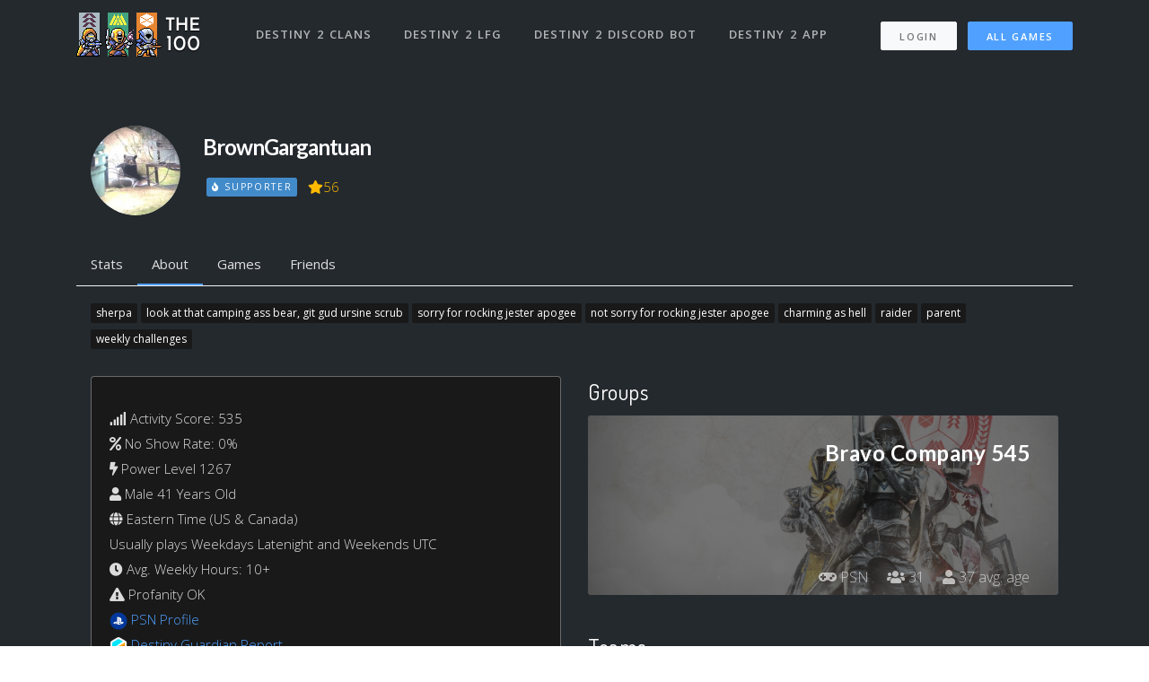

--- FILE ---
content_type: text/css
request_url: https://www.the100.io/packs/css/application-webpacker.css
body_size: 930
content:
.character {
  position: relative;
  /* max-width: 474px; */
  display: flex;
  align-items: center;
  margin-top: 6px;
  margin-bottom: 6px;
}

.clickable {
  cursor: pointer;
}

.emblem {
  display: inline-block;
}

.info-left {
  display: inline-block;
  color: white;
  padding-left: 3%;
}

.class {
  font-size: 20pt;
  font-weight: bold;
}

.race-gender {
  font-size: 12pt;
  opacity: 0.75;
}

.info-right {
  margin-left: auto;
  padding-right: 5%;
  text-align: right;
}

.light-level {
  color: yellow;
  font-size: 22pt;
}

.light-level:before {
  content: "◆";
  font-size: 10pt;
  vertical-align: text-top;
}

.level {
  color: white;
  font-size: 12pt;
}

.loading-circle {
  /* position: absolute; */
  /* left: 50%;
  top: 50%; */
  /* z-index: 1; */
  width: 80px;
  height: 80px;
  /* margin: -60px 0 0 -60px; */
  margin: 20px;
  border: 10px solid #f3f3f3;
  border-top: 10px solid #e52d5b;
  border-radius: 50% !important;
  animation: loading-circle-spin 3s linear infinite;
}

@keyframes loading-circle-spin {
  0% {
    transform: rotate(0deg);
  }
  100% {
    transform: rotate(360deg);
  }
}

.conversation-preview:not(:last-child) {
  border-bottom: 1px solid rgba(59, 59, 59, 0.5);
  padding-bottom: 0.2rem;
}

.gamertag {
  display: inline-block;
}

.time {
  color: rgb(129, 129, 129);
  font-size: 1.2rem;
  margin-left: 0.6rem;
}

.block-item {
  display: block;
  width: auto;
  max-width: 100%;
}

.spoiler {
  display: inline-block;
  color: black;
  background: black;
  padding: 2px;
}

.spoiler img,
.spoiler video,
.spoiler iframe {
  visibility: hidden;
}

.spoiler:hover,
.spoiler:active {
  color: white;
}

.spoiler:hover img,
.spoiler:active img,
.spoiler:hover video,
.spoiler:active video,
.spoiler:hover iframe,
.spoiler:active iframe {
  visibility: visible;
}

.italics {
  font-style: italic;
}

.bold {
  font-weight: bold;
}

.underline {
  text-decoration: underline;
}

.strike-through {
  text-decoration: line-through;
}

.code {
  border-radius: 4px !important;
}

/* ChatFormattingHelp Styles */

.chat-formatting-help-toggle {
  text-align: right;
  padding: 0 0.75rem 0.25rem;
}

.chat-formatting-help-toggle a {
  outline: none !important;
}

.chat-formatting-help-modal table {
  margin-bottom: 0;
}

.chat-formatting-help-modal table > tbody > tr > td {
  vertical-align: bottom;
}

.chat-formatting-help-modal table > tbody > tr:first-child > td {
  border-top: none;
}

.input {
  width: 100%;
  height: 2.1rem;
  background: white;
}

.input__control {
  width: 100%;
  height: 2.1rem;
}

.input__highlighter {
  height: 2.1rem;
  padding: 0.4em 0.9em;
  border: 1px;
  line-height: 1.56rem;
  white-space: normal !important;
}

.input__input {
  width: 100%;
  padding: 0.4em 0.8em;
  font-size: 0.94rem;
  height: 2.1rem;
  color: #555555;
  background-image: none;
  /* border: 1px solid #ccc; */
  box-shadow: inset 0 1px 1px rgba(0, 0, 0, 0.075);
}

.input__suggestions {
  color: black;
  margin-top: 0 !important;
  top: 100% !important;
}

.input__suggestions__list {
}

.input__suggestions__item {
  padding: 8px 16px;
}

.input__suggestions__item--focused {
  background-color: lightblue;
}

.input__mention {
  background-color: lightsteelblue;
}

.form {
  position: relative;
  width: 100%;
}

.input-wrapper {
  display: inline-block;
  width: 80%;
}

.submit {
  display: inline-block;
  width: 20%;
  height: 2.3rem;
  vertical-align: top;
}

.message {
  list-style: none;
  display: flex;
}

.message:not(:first-child) {
  margin-top: 0.6rem;
}

.user-avatar {
  flex-shrink: 0;
  width: 25px;
  margin-top: 2px;
  margin-right: 10px;
}

.message-content {
  flex: 1;
  position: relative;
  min-width: 0;
}

.username {
  font-size: 0.875rem;
}

.role-developer .username {
  color: #fbb829;
}

.role-moderators .username {
  color: #9c92e7;
}

.role-supporter .username {
  color: #51aeff;
}

.role-system .username {
  color: #999;
}

.role-user .username {
  color: #337ab7;
}

.time {
  color: rgb(129, 129, 129);
  font-size: 0.7rem;
  margin-left: 0.4rem;
}

.menu {
  float: right;
  position: absolute;
  top: 0;
  right: 0;
}

.menu-dropdown {
  min-width: unset;
}

.menu button {
  visibility: hidden;
  color: rgb(129, 129, 129);
  background: none;
  border: none;
  padding: 0;
  outline: none;
}

.message:hover .menu button {
  visibility: visible;
}

.menu button:hover {
  color: #337ab7;
}

.message-body {
  margin-top: 0.19rem;
  font-size: 0.8rem;
  color: #eee;
}

.edited .message-body::after {
  content: "(edited)";
  color: rgb(129, 129, 129);
  font-size: 0.62rem;
  margin-left: 0.44rem;
}

.message-body a {
  color: #999;
}

.edit-message {
  color: #555;
  position: absolute;
  top: 0px;
  right: 0px;
}

.dropdown-item {
  cursor: pointer;
}

.form {
  position: relative;
  width: 100%;
}

.input-wrapper {
  display: inline-block;
  width: 80%;
}

.submit {
  padding: 0;
  display: inline-block;
  width: 20%;
  height: 2.1875rem;
  vertical-align: top;
}

/* MessageInput Styles */

.input {
  width: 100%;
  height: 2.1875rem;
  background: "white";
}

.input__input {
  width: 100%;
  padding: 0.4em 0.8em;
  font-size: 0.94rem;
  height: 2.1875rem;
  color: #555555;
  background-image: none;
  border: 1px solid #ccc;
  box-shadow: inset 0 1px 1px rgba(0, 0, 0, 0.075);
}

 .chat {
  height: 100%;
  padding-bottom: 20px;
  margin-top: 20px;
}

.chat ul {
  margin: 0;
  padding: 0;
} 

.react-switch {
  vertical-align: middle;
  margin-left: 4px;
}

.form-control::placeholder { /* Chrome, Firefox, Opera, Safari 10.1+ */
  color: #343a40;
  opacity: 0.8; /* Firefox */
}


/*# sourceMappingURL=application-webpacker.css.map*/